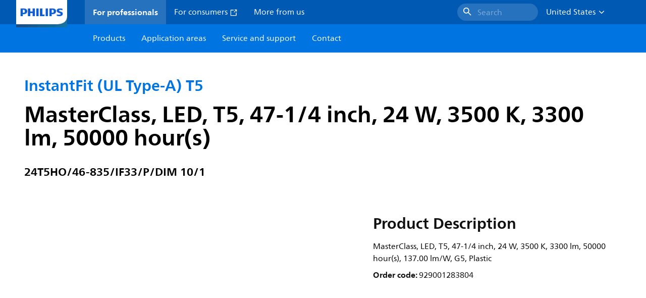

--- FILE ---
content_type: application/x-javascript;charset=utf-8
request_url: https://smetrics.marketing.philips-hue.com/id?d_visid_ver=5.5.0&d_fieldgroup=A&mcorgid=AF93936257A37E0A7F000101%40AdobeOrg&mid=04530931860341466053673658403167012324&ts=1768501903557
body_size: -42
content:
{"mid":"04530931860341466053673658403167012324"}